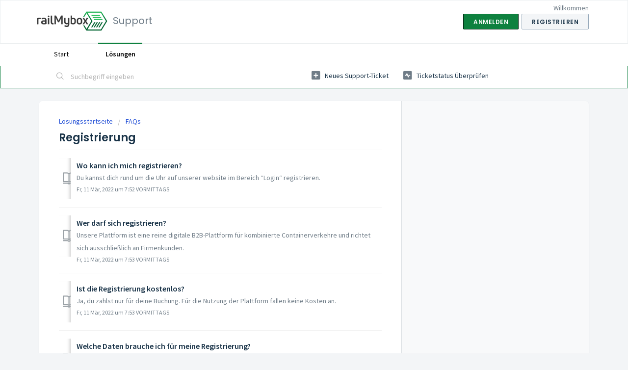

--- FILE ---
content_type: text/html; charset=utf-8
request_url: https://eurogate.freshdesk.com/support/solutions/folders/80000688878
body_size: 8232
content:
<!DOCTYPE html>
       
        <!--[if lt IE 7]><html class="no-js ie6 dew-dsm-theme " lang="de" dir="ltr" data-date-format="non_us"><![endif]-->       
        <!--[if IE 7]><html class="no-js ie7 dew-dsm-theme " lang="de" dir="ltr" data-date-format="non_us"><![endif]-->       
        <!--[if IE 8]><html class="no-js ie8 dew-dsm-theme " lang="de" dir="ltr" data-date-format="non_us"><![endif]-->       
        <!--[if IE 9]><html class="no-js ie9 dew-dsm-theme " lang="de" dir="ltr" data-date-format="non_us"><![endif]-->       
        <!--[if IE 10]><html class="no-js ie10 dew-dsm-theme " lang="de" dir="ltr" data-date-format="non_us"><![endif]-->       
        <!--[if (gt IE 10)|!(IE)]><!--><html class="no-js  dew-dsm-theme " lang="de" dir="ltr" data-date-format="non_us"><!--<![endif]-->
	<head>
		
		<!-- Title for the page -->
<title> Registrierung : Support </title>

<!-- Meta information -->

      <meta charset="utf-8" />
      <meta http-equiv="X-UA-Compatible" content="IE=edge,chrome=1" />
      <meta name="description" content= "" />
      <meta name="author" content= "" />
       <meta property="og:title" content="Registrierung" />  <meta property="og:url" content="https://eurogate.freshdesk.com/support/solutions/folders/80000688878" />  <meta property="og:image" content="https://s3.eu-central-1.amazonaws.com/euc-cdn.freshdesk.com/data/helpdesk/attachments/production/80085627682/logo/VYaeetBoA0U7zvm0JdubCNaGo_DIuSZ8QA.png?X-Amz-Algorithm=AWS4-HMAC-SHA256&amp;amp;X-Amz-Credential=AKIAS6FNSMY2XLZULJPI%2F20260113%2Feu-central-1%2Fs3%2Faws4_request&amp;amp;X-Amz-Date=20260113T091813Z&amp;amp;X-Amz-Expires=604800&amp;amp;X-Amz-SignedHeaders=host&amp;amp;X-Amz-Signature=e9ec7fdf9cd684df63bded35176087072177aef43d389cd780a7f1a554b65220" />  <meta property="og:site_name" content="Support" />  <meta property="og:type" content="article" />  <meta name="twitter:title" content="Registrierung" />  <meta name="twitter:url" content="https://eurogate.freshdesk.com/support/solutions/folders/80000688878" />  <meta name="twitter:image" content="https://s3.eu-central-1.amazonaws.com/euc-cdn.freshdesk.com/data/helpdesk/attachments/production/80085627682/logo/VYaeetBoA0U7zvm0JdubCNaGo_DIuSZ8QA.png?X-Amz-Algorithm=AWS4-HMAC-SHA256&amp;amp;X-Amz-Credential=AKIAS6FNSMY2XLZULJPI%2F20260113%2Feu-central-1%2Fs3%2Faws4_request&amp;amp;X-Amz-Date=20260113T091813Z&amp;amp;X-Amz-Expires=604800&amp;amp;X-Amz-SignedHeaders=host&amp;amp;X-Amz-Signature=e9ec7fdf9cd684df63bded35176087072177aef43d389cd780a7f1a554b65220" />  <meta name="twitter:card" content="summary" />  <link rel="canonical" href="https://eurogate.freshdesk.com/support/solutions/folders/80000688878" /> 

<!-- Responsive setting -->
<link rel="apple-touch-icon" href="/assets/misc/favicon.ico?702017" />
        <link rel="apple-touch-icon" sizes="72x72" href="/assets/misc/favicon.ico?702017" />
        <link rel="apple-touch-icon" sizes="114x114" href="/assets/misc/favicon.ico?702017" />
        <link rel="apple-touch-icon" sizes="144x144" href="/assets/misc/favicon.ico?702017" />
        <meta name="viewport" content="width=device-width, initial-scale=1.0, maximum-scale=5.0, user-scalable=yes" /> 
		
		<!-- Adding meta tag for CSRF token -->
		<meta name="csrf-param" content="authenticity_token" />
<meta name="csrf-token" content="kPKsn4ZBrrUQx3rsl21lR/LJYYlatInP9eFD1/a4x+p2p4AVxcpF681rbSMyS8ajk3yAkgW2h+OQ/XpIy30LfQ==" />
		<!-- End meta tag for CSRF token -->
		
		<!-- Fav icon for portal -->
		<link rel='shortcut icon' href='/assets/misc/favicon.ico?702017' />

		<!-- Base stylesheet -->
 
		<link rel="stylesheet" media="print" href="https://euc-assets8.freshdesk.com/assets/cdn/portal_print-6e04b27f27ab27faab81f917d275d593fa892ce13150854024baaf983b3f4326.css" />
	  		<link rel="stylesheet" media="screen" href="https://euc-assets1.freshdesk.com/assets/cdn/falcon_portal_utils-a58414d6bc8bc6ca4d78f5b3f76522e4970de435e68a5a2fedcda0db58f21600.css" />	

		
		<!-- Theme stylesheet -->

		<link href="/support/theme.css?v=3&amp;d=1665978440" media="screen" rel="stylesheet" type="text/css">

		<!-- Google font url if present -->
		<link href='https://fonts.googleapis.com/css?family=Source+Sans+Pro:regular,italic,600,700,700italic|Poppins:regular,600,700' rel='stylesheet' type='text/css' nonce='IEIFEe8NVDExvogU5reTaQ=='>

		<!-- Including default portal based script framework at the top -->
		<script src="https://euc-assets4.freshdesk.com/assets/cdn/portal_head_v2-d07ff5985065d4b2f2826fdbbaef7df41eb75e17b915635bf0413a6bc12fd7b7.js"></script>
		<!-- Including syntexhighlighter for portal -->
		<script src="https://euc-assets7.freshdesk.com/assets/cdn/prism-841b9ba9ca7f9e1bc3cdfdd4583524f65913717a3ab77714a45dd2921531a402.js"></script>

		

		<!-- Access portal settings information via javascript -->
		 <script type="text/javascript">     var portal = {"language":"de","name":"Support","contact_info":"","current_page_name":"article_list","current_tab":"solutions","vault_service":{"url":"https://vault-service-eu.freshworks.com/data","max_try":2,"product_name":"fd"},"current_account_id":1975015,"preferences":{"bg_color":"#f3f5f7","header_color":"#ffffff","help_center_color":"#f3f5f7","footer_color":"#000000","tab_color":"#ffffff","tab_hover_color":"#0E813F","btn_background":"#f3f5f7","btn_primary_background":"#0E813F","baseFont":"Source Sans Pro","textColor":"#183247","headingsFont":"Poppins","headingsColor":"#183247","linkColor":"#183247","linkColorHover":"#0E813F","inputFocusRingColor":"#0E813F","nonResponsive":false},"image_placeholders":{"spacer":"https://euc-assets2.freshdesk.com/assets/misc/spacer.gif","profile_thumb":"https://euc-assets1.freshdesk.com/assets/misc/profile_blank_thumb-4a7b26415585aebbd79863bd5497100b1ea52bab8df8db7a1aecae4da879fd96.jpg","profile_medium":"https://euc-assets8.freshdesk.com/assets/misc/profile_blank_medium-1dfbfbae68bb67de0258044a99f62e94144f1cc34efeea73e3fb85fe51bc1a2c.jpg"},"falcon_portal_theme":true};     var attachment_size = 20;     var blocked_extensions = "";     var allowed_extensions = "";     var store = { 
        ticket: {},
        portalLaunchParty: {} };    store.portalLaunchParty.ticketFragmentsEnabled = false;    store.pod = "eu-central-1";    store.region = "EU"; </script> 


			    <script src="https://wchat.eu.freshchat.com/js/widget.js" nonce="IEIFEe8NVDExvogU5reTaQ=="></script>

	</head>
	<body>
            	
		
		
		
	<header class="banner">
		<div class="banner-wrapper page">
			<div class="banner-title">
				<a href="/support/home"class='portal-logo'><span class="portal-img"><i></i>
                    <img src='https://s3.eu-central-1.amazonaws.com/euc-cdn.freshdesk.com/data/helpdesk/attachments/production/80085627682/logo/VYaeetBoA0U7zvm0JdubCNaGo_DIuSZ8QA.png' alt="Logo"
                        onerror="default_image_error(this)" data-type="logo" />
                 </span></a>
				<h1 class="ellipsis heading">Support</h1>
			</div>
			<nav class="banner-nav">
				 <div class="welcome">Willkommen <b></b> </div>  <b><a href="/support/login"><b>Anmelden</b></a></b> &nbsp;<b><a href="/support/signup"><b>Registrieren</b></a></b>
			</nav>
		</div>
	</header>
	<nav class="page-tabs">
		<div class="page no-padding no-header-tabs">
			
				<a data-toggle-dom="#header-tabs" href="#" data-animated="true" class="mobile-icon-nav-menu show-in-mobile"></a>
				<div class="nav-link" id="header-tabs">
					
						
							<a href="/support/home" class="">Start</a>
						
					
						
							<a href="/support/solutions" class="active">Lösungen</a>
						
					
				</div>
			
		</div>
	</nav>

<!-- Search and page links for the page -->

	<section class="help-center-sc rounded-6">
		<div class="page no-padding">
		<div class="hc-search">
			<div class="hc-search-c">
				<form class="hc-search-form print--remove" autocomplete="off" action="/support/search/solutions" id="hc-search-form" data-csrf-ignore="true">
	<div class="hc-search-input">
	<label for="support-search-input" class="hide">Suchbegriff eingeben</label>
		<input placeholder="Suchbegriff eingeben" type="text"
			name="term" class="special" value=""
            rel="page-search" data-max-matches="10" id="support-search-input">
	</div>
	<div class="hc-search-button">
		<button class="btn btn-primary" aria-label="Suche" type="submit" autocomplete="off">
			<i class="mobile-icon-search hide-tablet"></i>
			<span class="hide-in-mobile">
				Suchen
			</span>
		</button>
	</div>
</form>
			</div>
		</div>
		<div class="hc-nav ">
			 <nav>   <div>
              <a href="/support/tickets/new" class="mobile-icon-nav-newticket new-ticket ellipsis" title="Neues Support-Ticket">
                <span> Neues Support-Ticket </span>
              </a>
            </div>   <div>
              <a href="/support/tickets" class="mobile-icon-nav-status check-status ellipsis" title="Ticketstatus überprüfen">
                <span>Ticketstatus überprüfen</span>
              </a>
            </div>  </nav>
		</div>
		</div>
	</section>



<div class="page">
	
	
	<!-- Search and page links for the page -->
	

	<!-- Notification Messages -->
	 <div class="alert alert-with-close notice hide" id="noticeajax"></div> 

	
	<div class="c-wrapper">		
		<section class="main content rounded-6 min-height-on-desktop fc-folder-show" id="folder-show-80000688878">
	<div class="breadcrumb">
		<a href="/support/solutions"> Lösungsstartseite </a>
		<a href="/support/solutions/80000348247">FAQs</a>
	</div>
	<h2 class="heading">Registrierung</h2>
	<p class="info-text"></p>
	
				
			<section class="article-list c-list">
				
					<div class="c-row c-article-row">
					    <i class="icon-article-table-row"></i>
						<div class="ellipsis article-title"> 
							<a href="/support/solutions/articles/80000990439-wo-kann-ich-mich-registrieren-" class="c-link">Wo kann ich mich registrieren?</a>
						</div>
						
						  <div class="description-text">
							 Du kannst dich rund um die Uhr auf unserer website im Bereich “Login“ registrieren.  
						  </div>
						
						<div class="help-text">Fr, 11 Mär, 2022 um  7:52 VORMITTAGS</div>
					</div>
				
					<div class="c-row c-article-row">
					    <i class="icon-article-table-row"></i>
						<div class="ellipsis article-title"> 
							<a href="/support/solutions/articles/80000990441-wer-darf-sich-registrieren-" class="c-link">Wer darf sich registrieren?</a>
						</div>
						
						  <div class="description-text">
							 Unsere Plattform ist eine reine digitale B2B-Plattform für kombinierte Containerverkehre und richtet sich ausschließlich an Firmenkunden.   
						  </div>
						
						<div class="help-text">Fr, 11 Mär, 2022 um  7:53 VORMITTAGS</div>
					</div>
				
					<div class="c-row c-article-row">
					    <i class="icon-article-table-row"></i>
						<div class="ellipsis article-title"> 
							<a href="/support/solutions/articles/80000990442-ist-die-registrierung-kostenlos-" class="c-link">Ist die Registrierung kostenlos?</a>
						</div>
						
						  <div class="description-text">
							 Ja, du zahlst nur für deine Buchung. Für die Nutzung der Plattform fallen keine Kosten an.  
						  </div>
						
						<div class="help-text">Fr, 11 Mär, 2022 um  7:53 VORMITTAGS</div>
					</div>
				
					<div class="c-row c-article-row">
					    <i class="icon-article-table-row"></i>
						<div class="ellipsis article-title"> 
							<a href="/support/solutions/articles/80000990445-welche-daten-brauche-ich-f%C3%BCr-meine-registrierung-" class="c-link">Welche Daten brauche ich für meine Registrierung?</a>
						</div>
						
						  <div class="description-text">
							 Für deine Registrierung benötigst du folgende Daten:  Firmenname, Anschrift, Steuer ID Nummer, 
						  </div>
						
						<div class="help-text">Fr, 11 Mär, 2022 um  7:54 VORMITTAGS</div>
					</div>
				
					<div class="c-row c-article-row">
					    <i class="icon-article-table-row"></i>
						<div class="ellipsis article-title"> 
							<a href="/support/solutions/articles/80000990447-war-meine-registrierung-erfolgreich-" class="c-link">War meine Registrierung erfolgreich?</a>
						</div>
						
						  <div class="description-text">
							 Du erhältst nach Abschluss der Registrierung umgehend eine Bestätigung per E-Mail und kannst sofort loslegen.  
						  </div>
						
						<div class="help-text">Fr, 11 Mär, 2022 um  7:54 VORMITTAGS</div>
					</div>
				
					<div class="c-row c-article-row">
					    <i class="icon-article-table-row"></i>
						<div class="ellipsis article-title"> 
							<a href="/support/solutions/articles/80000990449-wann-kann-ich-die-erste-buchung-platzieren-" class="c-link">Wann kann ich die erste Buchung platzieren?</a>
						</div>
						
						  <div class="description-text">
							 Nach erfolgreicher Registrierung kannst du sofort den ersten Auftrag erfassen und buchen. Parallel führen wir einen compliance check durch und verknüpfen de...
						  </div>
						
						<div class="help-text">Fr, 11 Mär, 2022 um  7:55 VORMITTAGS</div>
					</div>
				
					<div class="c-row c-article-row">
					    <i class="icon-article-table-row"></i>
						<div class="ellipsis article-title"> 
							<a href="/support/solutions/articles/80000990451-wo-kann-ich-meine-nutzer-verwalten-" class="c-link">Wo kann ich meine Nutzer verwalten?</a>
						</div>
						
						  <div class="description-text">
							 Unter dem folgenden Link (xy) könnt ihr Eure Nutzer verwalten.  
						  </div>
						
						<div class="help-text">Fr, 11 Mär, 2022 um  7:55 VORMITTAGS</div>
					</div>
				
					<div class="c-row c-article-row">
					    <i class="icon-article-table-row"></i>
						<div class="ellipsis article-title"> 
							<a href="/support/solutions/articles/80000990453-wo-kann-ich-meine-daten-%C3%A4ndern-" class="c-link">Wo kann ich meine Daten ändern?</a>
						</div>
						
						  <div class="description-text">
							 Unter dem folgenden Link (xy) kannst du deine persönlichen Daten, sowie deine Zahlungs- und Firmendaten abändern.  
						  </div>
						
						<div class="help-text">Fr, 11 Mär, 2022 um  7:56 VORMITTAGS</div>
					</div>
				
					<div class="c-row c-article-row">
					    <i class="icon-article-table-row"></i>
						<div class="ellipsis article-title"> 
							<a href="/support/solutions/articles/80000990455-was-ist-zu-tun-wenn-ich-mein-passwort-vergesse-" class="c-link">Was ist zu tun wenn ich mein Passwort vergesse?</a>
						</div>
						
						  <div class="description-text">
							 undefined  
						  </div>
						
						<div class="help-text">Fr, 11 Mär, 2022 um  7:56 VORMITTAGS</div>
					</div>
				
					<div class="c-row c-article-row">
					    <i class="icon-article-table-row"></i>
						<div class="ellipsis article-title"> 
							<a href="/support/solutions/articles/80000990457-wie-kann-ich-meinen-account-l%C3%B6schen-" class="c-link">Wie kann ich meinen Account löschen?</a>
						</div>
						
						  <div class="description-text">
							 Du kannst grundsätzlich die Löschung deines Accounts bei unserem Helpdesk beantragen.  Die Löschung des Accounts erfolgt nach Abschluss der letzten aktiven ...
						  </div>
						
						<div class="help-text">Fr, 11 Mär, 2022 um  7:56 VORMITTAGS</div>
					</div>
				
			</section>
			
		
	
</section>
	</div>
	

	

</div>

	<footer class="footer rounded-6">
		<nav class="footer-links page no-padding">
			
					
						<a href="/support/home" class="">Start</a>
					
						<a href="/support/solutions" class="active">Lösungen</a>
					
			
			
			  <a href="#portal-cookie-info" rel="freshdialog" data-lazy-load="true" class="cookie-link"
        data-width="450px" title="Warum wir Cookies lieben" data-template-footer="">
        Cookie-Richtlinie
      </a> <div id="portal-cookie-info" class="hide"><textarea>
        <p>Wir nutzen Cookies, um Ihnen eine bessere Benutzererfahrung in Freshdesk zu bieten. </p>
        <p>In unserer <a href="https://www.freshworks.com/privacy/" target="_blank" rel="nofollow">Datenschutzrichtlinie</a> erfahren Sie mehr über von uns verwendete Cookies und deren Funktion. Wenn Sie Cookies nicht leiden können oder Sie einfach auf Diät sind, können Sie alles Cookies deaktivieren. Beachten Sie jedoch, dass der Freshdesk-Service einige Cookies intensiv verwendet und durch eine Deaktivierung einige Teile von Freshdesk nicht ordnungsgemäß funktionieren werden. </p>
        <p>Wir nehmen außerdem an, dass Sie der in unserer <a href="https://www.freshworks.com/privacy/" target="_blank" rel="nofollow">Datenschutzrichtlinie</a> beschriebenen Art und Weise, wie wir Cookies verwenden, zustimmen. Dies gilt nicht, wenn Sie alle Cookies in Ihrem Browser deaktiviert haben. </p>
      </textarea></div> 
		</nav>
	</footer>
	  <div class="copyright">
        <a href=https://freshdesk.com/de/?utm_source=portal&utm_medium=reflink&utm_campaign=portal_reflink target="_blank" rel="nofollow"> Helpdesk-Software </a>
        von Freshdesk
      </div> 




			<script src="https://euc-assets6.freshdesk.com/assets/cdn/portal_bottom-0fe88ce7f44d512c644a48fda3390ae66247caeea647e04d017015099f25db87.js"></script>

		<script src="https://euc-assets1.freshdesk.com/assets/cdn/redactor-642f8cbfacb4c2762350a557838bbfaadec878d0d24e9a0d8dfe90b2533f0e5d.js"></script> 
		<script src="https://euc-assets7.freshdesk.com/assets/cdn/lang/de-249b90e767ca789f085d1b55e074ebf184867f7913ab9f960c5a5590fa4687bd.js"></script>
		<!-- for i18n-js translations -->
  		<script src="https://euc-assets9.freshdesk.com/assets/cdn/i18n/portal/de-01b8a518be2e344b5e02ba4b343d6752a24705a28692cc0921c82213c4991cf6.js"></script>
		<!-- Including default portal based script at the bottom -->
		<script nonce="IEIFEe8NVDExvogU5reTaQ==">
//<![CDATA[
	
	jQuery(document).ready(function() {
					
		// Setting the locale for moment js
		moment.lang('de');

		var validation_meassages = {"required":"Dies ist ein Pflichtfeld.","remote":"Bitte reparieren Sie dieses Feld.","email":"Bitte geben Sie eine gültige E-Mail-Adresse an.","url":"Bitte geben Sie eine gültige URL an.","date":"Bitte geben Sie ein gültiges Datum an.","dateISO":"Bitte geben Sie ein gültiges Datum ( ISO ) an.","number":"Geben Sie bitte eine gültige Nummer ein.","digits":"Bitte geben Sie nur Ziffern ein.","creditcard":"Geben Sie bitte eine gültige Kreditkartennummer ein.","equalTo":"Bitte geben Sie den Wert nochmals ein.","two_decimal_place_warning":"Wert darf nicht mehr als 2 Dezimalstellen haben","select_atleast_one":"Wählen Sie mindestens eine Option aus.","select2_minimum_limit":"Bitte geben Sie %{char_count} oder mehr Zeichen ein","select2_maximum_limit":"Sie können nur %{limit} %{container} auswählen","maxlength":"Bitte geben Sie nicht mehr als {0} Zeichen ein.","minlength":"Bitte geben Sie mindestens {0} Zeichen ein.","rangelength":"Bitte geben Sie einen Wert ein, der zwischen {0} und {1} Zeichen lang.","range":"Bitte geben Sie einen Wert zwischen {0} und {1} ein.","max":"Bitte geben Sie einen Wert der gleich oder weniger als {0} ist.","min":"Bitte geben Sie einen Wert der gleich oder höher als {0} ist.","select2_maximum_limit_jq":"Sie können nur wählen zwischen {0} und {1}","facebook_limit_exceed":"Ihre Facebook Nachricht war über 8000 Zeichen lang. Sie müssen sich kürzer fassen.","messenger_limit_exceeded":"Oops! Sie haben das Maximum an Zeichen überschritten, dass die Messenger Plattform zulässt. Sie müssen ihre Antwort anpassen.","not_equal_to":"Dieses Element sollte nicht gleich sein wie","email_address_invalid":"Eine oder mehrere Email Adresse(n) sind ungültig. ","twitter_limit_exceed":"Sie haben das Maximum an Zeichen überschritten, dass Twitter zulässt. Bitte kürzen Sie Ihre Antwort.","password_does_not_match":"Die Passwörter stimmen nicht überein, bitte versuchen Sie es erneut.","valid_hours":"Bitte geben Sie eine gültige Anzahl an Stunden ein","reply_limit_exceed":"Ihre Antwort war über 2000 Zeichen lang. Sie müssen sich kürzer fassen.","url_format":"Ungültiges URL Format","url_without_slash":"Bitte geben Sie eine gültige URL ohne \"/\" ein","link_back_url":"Bitte geben Sie eine gültige Linkback URL ein","requester_validation":"Bitte geben Sie einen gültigen Anfragenden ein oder <a href=\"#\" id=\"add_requester_btn_proxy\">Neuen Anfragender anlegen</a>","agent_validation":"Bitte geben Sie gültigen Benutzerinformationen ein","email_or_phone":"Bitte geben Sie Ihre Email Adresse oder Telefonnummer ein","upload_mb_limit":"Ihre hochgeladene Datei ist grösser als 15 MB","invalid_image":"Bilddatei ungültig","atleast_one_role":"Mindestens eine Rolle muss einem Bearbeiter zugeordnet sein","invalid_time":"Ungültige Zeiteingabe","remote_fail":"Die Remote-Validierung ist fehlgeschlagen","trim_spaces":"Automatisches Trimmen von führenden und nachfolgenden Leerzeichen","hex_color_invalid":"Bitte geben sie einen gültigen hex Farbencode ein","name_duplication":"Dieser Name existiert schon.","invalid_value":"Ungültiger Wert","invalid_regex":"Ungültige Bezeichnung","same_folder":"Kann nicht in den gleichen Ordner verschoben werden","maxlength_255":"Bitte geben Sie weniger als 255 Zeichen ein","decimal_digit_valid":"Wert darf nicht mehr als 2 Dezimalstellen haben","atleast_one_field":"Bitte füllen Sie mindestens {0} dieser Felder aus.","atleast_one_portal":"Bitte wählen Sie mindestens ein Portal aus","custom_header":"Bitte geben Sie einen benutzerdefinierten Header im Format - header: value ein.","same_password":"Sollte mit dem Passwort übereinstimmen","select2_no_match":"Kein übereinstimmender %{container} gefunden","integration_no_match":"keine übereinstimmenden Daten...","time":"Bitte eine gültige Zeit eingeben","valid_contact":"Bitte einen gültigen Kontakt eingeben","field_invalid":"Dieses Feld ist ungültig","ember_method_name_reserved":"Dieser Name ist reserviert und kann nicht verwendet werden. Bitte wählen Sie einen anderen Namen."}	

		jQuery.extend(jQuery.validator.messages, validation_meassages );


		jQuery(".call_duration").each(function () {
			var format,time;
			if (jQuery(this).data("time") === undefined) { return; }
			if(jQuery(this).hasClass('freshcaller')){ return; }
			time = jQuery(this).data("time");
			if (time>=3600) {
			 format = "hh:mm:ss";
			} else {
				format = "mm:ss";
			}
			jQuery(this).html(time.toTime(format));
		});
	});

	// Shortcuts variables
	var Shortcuts = {"global":{"help":"?","save":"mod+return","cancel":"esc","search":"/","status_dialog":"mod+alt+return","save_cuctomization":"mod+shift+s"},"app_nav":{"dashboard":"g d","tickets":"g t","social":"g e","solutions":"g s","forums":"g f","customers":"g c","reports":"g r","admin":"g a","ticket_new":"g n","compose_email":"g m"},"pagination":{"previous":"alt+left","next":"alt+right","alt_previous":"j","alt_next":"k"},"ticket_list":{"ticket_show":"return","select":"x","select_all":"shift+x","search_view":"v","show_description":"space","unwatch":"w","delete":"#","pickup":"@","spam":"!","close":"~","silent_close":"alt+shift+`","undo":"z","reply":"r","forward":"f","add_note":"n","scenario":"s"},"ticket_detail":{"toggle_watcher":"w","reply":"r","forward":"f","add_note":"n","close":"~","silent_close":"alt+shift+`","add_time":"m","spam":"!","delete":"#","show_activities_toggle":"}","properties":"p","expand":"]","undo":"z","select_watcher":"shift+w","go_to_next":["j","down"],"go_to_previous":["k","up"],"scenario":"s","pickup":"@","collaboration":"d"},"social_stream":{"search":"s","go_to_next":["j","down"],"go_to_previous":["k","up"],"open_stream":["space","return"],"close":"esc","reply":"r","retweet":"shift+r"},"portal_customizations":{"preview":"mod+shift+p"},"discussions":{"toggle_following":"w","add_follower":"shift+w","reply_topic":"r"}};
	
	// Date formats
	var DATE_FORMATS = {"non_us":{"moment_date_with_week":"ddd, D MMM, YYYY","datepicker":"d M, yy","datepicker_escaped":"d M yy","datepicker_full_date":"D, d M, yy","mediumDate":"d MMM, yyyy"},"us":{"moment_date_with_week":"ddd, MMM D, YYYY","datepicker":"M d, yy","datepicker_escaped":"M d yy","datepicker_full_date":"D, M d, yy","mediumDate":"MMM d, yyyy"}};

	var lang = { 
		loadingText: "Bitte warten Sie...",
		viewAllTickets: "Alle Tickets anzeigen"
	};


//]]>
</script> 

		

		
		<script type="text/javascript">
     		I18n.defaultLocale = "en";
     		I18n.locale = "de";
		</script>
			  <script nonce="IEIFEe8NVDExvogU5reTaQ==">
//<![CDATA[

    jQuery(document).ready(function() {
      window.fcWidget.init({
        token: "34b47406-5690-4675-80c2-88120ff62e3f",
        host: "https://wchat.eu.freshchat.com",
        cspNonce: "IEIFEe8NVDExvogU5reTaQ==",
      });    
    });

//]]>
</script>
    	


		<!-- Include dynamic input field script for signup and profile pages (Mint theme) -->

	</body>
</html>
